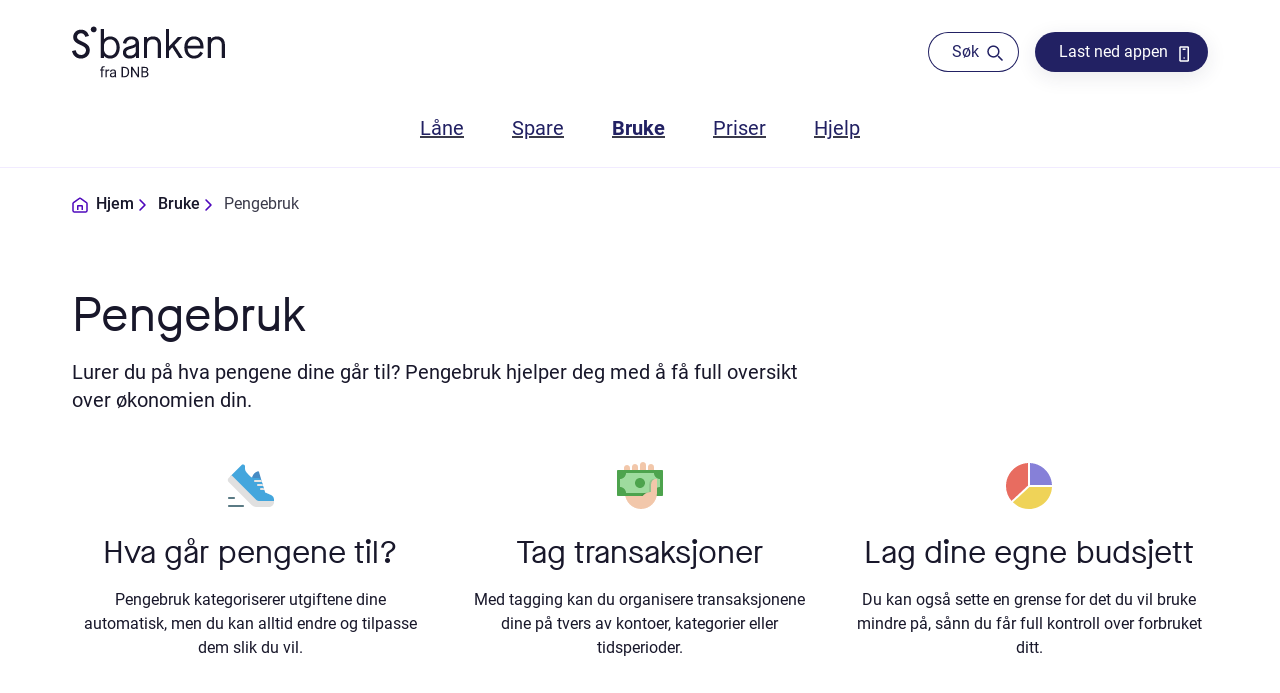

--- FILE ---
content_type: text/javascript
request_url: https://sbanken.no/web/b5818c416d5657b96083fbf82ca7b437f8a85a06-39a566ca5be7ad0d36ff.js
body_size: 7091
content:
"use strict";(self.webpackChunk_dnb_web_static_apps_sbanken=self.webpackChunk_dnb_web_static_apps_sbanken||[]).push([[203],{17487:function(e,n,t){var a=t(98675);n.Z=()=>(0,a.K2)("372287927").site.siteMetadata},50920:function(e,n,t){t.d(n,{Z:function(){return u}});var a=t(32735),o=t(98675),r=t(17487),i=t(62767),c=t(74512);const l=(e,n)=>n&&(0,c.jsx)("meta",{name:e,content:n}),s=(e,n)=>n&&(0,c.jsx)("meta",{property:e,content:n});var u=e=>{let{title:n,description:t,image:u,pathname:d,noIndexing:m,canonical:p}=e;const{siteName:f,defaultDescription:v,siteUrl:g,defaultImage:b,defaultTitle:y,assetPrefix:h}=(0,r.Z)(),S=(0,i.UX)(u),k=d&&(0,o.dq)(d||"/"),T={title:n||y,description:t||v,image:S||`${g}${b}`,url:`${g}${(0,a.useMemo)((()=>{if(!p)return null;const e=new RegExp("^/content/sbanken/open","g");return p.replace(e,"")}),[p])||k}`,imageAlt:(null==u?void 0:u.altText)||t||v};return(0,c.jsxs)(c.Fragment,{children:[(0,c.jsx)("title",{children:T.title}),l("format-detection","telephone=no"),l("viewport","width=device-width, initial-scale=1, shrink-to-fit=no, viewport-fit=cover"),l("description",T.description),l("theme-color","#262342"),T.url&&(0,c.jsx)("link",{rel:"canonical",href:T.url}),m&&l("robots","noindex"),s("og:url",T.url),s("og:image",T.image),s("og:image:alt",T.imageAlt),s("og:title",T.title),s("og:description",T.description),s("og:site_name",f),s("og:type","website"),l("twitter:image:alt",T.imageAlt),(0,c.jsx)("link",{rel:"icon",href:`${h}/images/favicon.svg`,type:"image/svg+xml"}),(0,c.jsx)("link",{rel:"icon",href:`${h}/images/favicon.png`,type:"image/png"}),(0,c.jsx)("link",{rel:"icon",href:`${h}/images/favicon.ico`,sizes:"32x32"}),(0,c.jsx)("link",{rel:"apple-touch-icon",href:`${h}/images/favicon-180x180.png`})]})}},91108:function(e,n,t){t.r(n),t.d(n,{Head:function(){return _},default:function(){return j}});var a=t(50920),o=t(1515),r=t(21755),i=t(78509),c=t(55071),l=t(32735),s=t(26904),u=t(24990);const d=(0,s.Z)("div",{target:"e1ugbcml0"})(u.BC.desktop`
    &:has(.preview-edit-button) {
      position: relative;
      &:hover {
        .preview-edit-button {
          display: block;
        }
      }
    }
  `,";");var m=t(92883),p=t(80214),f=t(44301),v=t(74512);const g=(0,r.S)({...i.Z},{mapDatalayerSectionData:!0}),b=e=>{let{id:n,sectionIndex:t,dataSectionIndex:a,dataSectionType:o,dataId:r,sectionData:i,children:c}=e;const{isPreview:s,isReadOnly:u}=(0,l.useContext)(m.Xm),b=s&&!u,y=g[o].dataLayerSectionData,h=(0,l.useCallback)((e=>{let{dataLayerProps:t,children:i}=e;return(0,v.jsx)(d,{...t,id:n,"data-id":r,"data-section-index":a,"data-section-type":o,children:i})}),[r,a,o,n]);return(0,v.jsx)(f.jJ,{dataLayerSectionDataRaw:y,sectionIndex:t,fragmentVariationPath:i.fragmentVariationPath,sectionData:i,sectionWrapperComponent:h,children:(0,v.jsxs)(p.ZP.Level,{reset:2,children:[b&&(0,v.jsx)(m.lV,{sectionIndex:t}),(0,v.jsx)(l.Suspense,{fallback:(0,v.jsx)("div",{}),children:c})]})})};var y=(0,l.memo)(b),h=t(17487),S=t(84440),k=t(87883),T=t.n(k),x=t(27423);const I=(0,r.S)({...i.Z},{mapDatalayerSectionData:!0});var w=e=>{let{title:n,readTime:t,publishedDate:a,pageName:r,pageTitle:i,template:s,parentPages:u,showBreadcrumbs:d,sections:m,navMenu:p,footer:f,globalEmergencyAlertMessage:g,currentPageEmergencyAlertMessage:b}=e;const k=T()(s),{defaultTitle:w}=(0,h.Z)(),C=n||w;return(0,l.useEffect)((()=>{"search"!==s&&(0,S.ES)({pageName:r,template:s,documentTitle:C})}),[]),(0,v.jsx)(c.Z,{template:k,navMenu:p,footer:f,globalEmergencyAlertMessage:g,currentPageEmergencyAlertMessage:b,parentPages:u,pageTitle:i,showBreadcrumbs:d,children:(0,v.jsx)(o.T,{data:m,getModifiersByComponentId:(0,x.Z)(k),sectionModuleByComponentId:I,sectionCustomWrapper:y})})},C=t(89301),L=t(30640),N=t(98675),D=t(79135);var P=e=>{let{data:n,parseContent:t=!0,Template:a=w}=e;const{isPreview:o}=(0,m.QG)();if(!n||!n.aemPage)return null;const{title:r,path:i}=n.aemPage,{properties:c={},content:l,parentPages:s=[]}=n.aemPage.data,{sections:u=[]}=t?JSON.parse(l):l,d=t?JSON.parse(c.custom||"{}"):c.custom,p={};s&&s.length&&s.forEach((e=>{let n={};var t,a;e.properties&&(n={...e.properties.ootb},n["cq:template"]=n["cq:template"]||(null===(t=e.properties.ootb)||void 0===t?void 0:t.cq_template),delete n.cq_template,n["jcr:title"]=n["jcr:title"]||(null===(a=e.properties.ootb)||void 0===a?void 0:a.jcr_title),delete n.jcr_title);p[e.path]={properties:{...e.properties,ootb:{...n}}}}));const f={title:r,template:c.ootb.template,sections:u,pageName:c.ootb.name,pageTitle:c.ootb.title,parentPages:p,navMenu:n.navMenu,footer:n.footer,globalEmergencyAlertMessage:n.globalEmergencyAlertMessage,currentPageEmergencyAlertMessage:d.currentPageEmergencyAlertMessage,showBreadcrumbs:d.showBreadcrumbs},g=(0,v.jsx)(C.GI,{config:D.d,variants:D.l,children:(0,v.jsx)(L.j$,{pathname:i,navigateTo:N.c4,children:(0,v.jsx)(a,{...f,sections:u})})});return o?g:(0,v.jsx)(C.SV,{children:g})};var j=e=>(0,v.jsx)(P,{...e});const _=e=>{var n;const t=e.data.aemPage,{description:o}=t.data.properties.ootb,r=t.title,i=null===(n=e.location)||void 0===n?void 0:n.pathname,c=JSON.parse(t.data.properties.custom||"{}");return(0,v.jsx)(a.Z,{title:r,description:o,pathname:i,image:c.image,noIndexing:!!c.noIndexing,canonical:c.canonical})}},79135:function(e,n,t){t.d(n,{d:function(){return p},l:function(){return T}});var a=t(32735),o=t(91207);var r=t(98675),i=t(14605),c=t(87977),l=t(46734),s=t(44301);const u=(()=>{if("undefined"==typeof window)return;const e="get_top_level_domain=cookie",n=window.location.hostname.split(".");for(let t=n.length-1;t>=0;t--){const a=n.slice(t).join(".");if(document.cookie=e+";domain=."+a+";",document.cookie.indexOf(e)>-1)return document.cookie=e+";domain=."+a+";expires=Thu, 01 Jan 1970 00:00:01 GMT;",a}})(),d=e=>e,m=(e,n)=>{if(!e)return l.PT.INTERACTION;return o.tN.MAIL.test(e)?l.PT.COMMUNICATION:n||(e=>!!u&&e.replace(/^https?\:\/\//g,"").split("/")[0].split("?")[0].includes(u))(e)?l.PT.NAVIGATION:l.PT.OUTBOUND_LINK},p={useNavigationClickHandler:e=>{let{dataLayerEventMapper:n=d,type:t="button",href:u,onClick:p,target:f,defaultDlEventName:v,text:g,preventDataLayerPush:b}=e;const y=(0,s.Pe)(),h=Boolean(u&&(0,o.j3)(u)),S=!b&&n;return(0,a.useCallback)((e=>{const n="button"===t?e.event:e;if(p&&p(n),S&&(0,i.qI)(e)){const e={eventType:m(u,h),eventAction:l.VV.CLICK,eventName:v||g||n.currentTarget.innerText||"",eventValue:"string"==typeof u?(0,o.T4)(u.replace(o.tN.MAIL,"")):"NULL"},t=S(e);null!==t&&y(t)}h&&"_blank"!==f&&(0,i.jo)(n)&&!n.defaultPrevented&&(n.preventDefault(),u===c.globalHistory.location.pathname?(0,r.c4)(u,{replace:!0}):n.__saveScrollPosition?(0,r.c4)(u,{state:{saveScrollPosition:!0}}):(0,r.c4)(u))}),[t,p,S,h,f,u,v,g,y])},useMouseEnterHandler:(e,n)=>(0,a.useCallback)((t=>{var a;n&&n(t),(a=e)&&(0,o.j3)(a)&&(0,o.T4)(a)!==window.location.pathname&&!t.defaultPrevented&&window.___loader&&window.___loader.hovering(e)}),[e,n])};var f=t(89301),v=t(74512);const g=e=>{const{loginTitle:n,loginDescription:t,loginLabel:a,mobileUrl:o,...r}=e;let i;return e.newTab||(i={icon:"chevron_right"}),(0,v.jsx)(f.od,{...r,...i})};var b=g;const y={ctaType:"default",renderer:g};var h=t(24990),S=t(60194);const k=e=>{let{mobileUrl:n,url:t,loginTitle:a,loginDescription:r,loginLabel:i,...c}=e;const{isMobile:l}=(0,h.GS)(),s=(0,o.Tn)(n),u=(0,o.Tn)(t),{logonTargetUrl:d,startPageUrl:m}=((e,n,t)=>{const a=e&&n&&"https://sbanken.no"!==n?n:t;let o="www.dnb.no";try{const e=new URL(a).hostname;new RegExp("^((www|m)\\.)?(sbanken|dnb)\\.no$","g").test(e)&&(o=e)}catch(i){}let r=`https://${o}/segp/appo/logon/start`;return o.endsWith("sbanken.no")&&(r=`${r}?la=NO&site=DNB_SB`),{logonTargetUrl:r,startPageUrl:a}})(l,s,u),{loginDetails:p,updateLoginDetails:f}=(0,S.OC)();let g={icon:"chevron-right"};return"anchor"===c.displayAs&&(g={iconPosition:"left",className:`${c.className} dnb-anchor--icon-left`}),(0,v.jsx)(b,{"aria-label":"åpne","aria-expanded":p.visible,onClick:()=>{f({startPageUrl:m,logonTargetUrl:d,loginTitle:a,loginDescription:r,loginLabel:i})},variant:"primary",target:"_self",...c,...g})};const T=[y,{ctaType:"login",renderer:k}]},27423:function(e,n,t){var a=t(78509);const o=a.Z.pageTitle.componentId,r=a.Z.imageComponent.componentId,i=a.Z.priceList.componentId,c=a.Z.videoEmbed.componentId;n.Z=e=>()=>{const n={};var t;return n[o]={variant:(t=e,"info"===t?"sbanken_info":"category"===t?"sbanken_category":"sbanken_main")},n[r]={variant:"sbanken"},n[i]={variant:"sbanken"},n[c]={variant:"sbanken"},n}},99322:function(e,n,t){t.d(n,{a:function(){return l},q:function(){return u}});var a=t(46734),o=t(46866),r=t(32735),i=t(57249),c=t(44301);const l=e=>{var n;return{sectionName:(null==e||null===(n=e.title)||void 0===n?void 0:n.slice(0,o.w))||"SbankenFactBox",sectionType:"SbankenFeedbackWidget"}},s=(e,n,t)=>({eventName:e,eventType:a.PT.FEEDBACK,eventValue:t?`${n} - ${t}`:n});function u(){const e=(0,c.Pe)(s),n=(0,r.useCallback)(((n,t,a)=>{e(n,function(e){switch(e){case"heart-face":return d.Happy;case"thinker":return d.Neutral;case"angry-face":return d.Sad;default:(0,i.v)(e)}}(t),a)}),[e]);return{onEmojiClick:(0,r.useCallback)(((e,t)=>{n(e,t,void 0)}),[n]),onSubmit:(0,r.useCallback)(((e,t,a)=>{n(e,t,a)}),[n])}}var d;!function(e){e.Happy="Happy",e.Neutral="Neutral",e.Sad="Sad"}(d||(d={}))},51497:function(e,n,t){t.r(n),t.d(n,{componentId:function(){return m},default:function(){return p}});var a=t(32735),o=t(89301),r=t(26904),i=t(62767),c=t(24990);const l=(0,r.Z)(o.fT,{target:"ezhqxnk1"})(c.BC.phone`
    margin: 0 -1rem;
  `,";"),s=(0,r.Z)(i.Ee,{target:"ezhqxnk0"})("width:100%;height:6.25rem;",c.BC.desktop`
      height: 12.5rem;
  `,";");var u=t(74512);const d=e=>{let{image:n}=e;return(0,u.jsx)("section",{children:(0,u.jsx)(o.rj,{children:(0,u.jsx)(l,{fullWidth:!0,children:(0,u.jsx)(s,{image:n})})})})},m="sbankenIllustrationBanner";var p=(0,a.memo)(d)},13077:function(e,n,t){t.r(n),t.d(n,{componentId:function(){return c},dataLayerSectionData:function(){return i},default:function(){return l}});var a=t(32735),o=t(46866);const r="SbankenMortgageCalculator",i=e=>({sectionName:r.slice(0,o.w),sectionType:r}),c="sbankenMortgageCalculator";var l=(0,a.lazy)((()=>Promise.all([t.e(351),t.e(317),t.e(161)]).then(t.bind(t,32161))))},78509:function(e,n,t){t.d(n,{Z:function(){return rn}});var a={};t.r(a),t.d(a,{componentId:function(){return _},dataLayerSectionData:function(){return j},default:function(){return A}});var o={};t.r(o),t.d(o,{componentId:function(){return B},dataLayerSectionData:function(){return M},default:function(){return E}});var r={};t.r(r),t.d(r,{componentId:function(){return $},dataLayerSectionData:function(){return z},default:function(){return Z}});var i={};t.r(i),t.d(i,{componentId:function(){return R},dataLayerSectionData:function(){return U.a},default:function(){return F}});var c={};t.r(c),t.d(c,{componentId:function(){return V},dataLayerSectionData:function(){return O},default:function(){return H}});var l={};t.r(l),t.d(l,{componentId:function(){return W},dataLayerSectionData:function(){return q},default:function(){return G}});var s={};t.r(s),t.d(s,{componentId:function(){return K},dataLayerSectionData:function(){return J},default:function(){return Y}});var u={};t.r(u),t.d(u,{componentId:function(){return ee},dataLayerSectionData:function(){return X},default:function(){return ne}});var d={};t.r(d),t.d(d,{componentId:function(){return ae},dataLayerSectionData:function(){return te},default:function(){return oe}});var m={};t.r(m),t.d(m,{componentId:function(){return ce},dataLayerSectionData:function(){return ie},default:function(){return le}});var p={};t.r(p),t.d(p,{componentId:function(){return ue},dataLayerSectionData:function(){return se},default:function(){return de}});var f={};t.r(f),t.d(f,{componentId:function(){return pe},dataLayerSectionData:function(){return me},default:function(){return fe}});var v={};t.r(v),t.d(v,{componentId:function(){return ge},dataLayerSectionData:function(){return ve},default:function(){return be}});var g={};t.r(g),t.d(g,{componentId:function(){return he},dataLayerSectionData:function(){return ye},default:function(){return Se}});var b={};t.r(b),t.d(b,{componentId:function(){return Te},dataLayerSectionData:function(){return ke},default:function(){return xe}});var y={};t.r(y),t.d(y,{componentId:function(){return we},dataLayerSectionData:function(){return Ie},default:function(){return Ce}});var h={};t.r(h),t.d(h,{componentId:function(){return Ne.componentId},dataLayerSectionData:function(){return Le},default:function(){return De}});var S={};t.r(S),t.d(S,{componentId:function(){return je},dataLayerSectionData:function(){return Pe},default:function(){return _e}});var k={};t.r(k),t.d(k,{componentId:function(){return Me},dataLayerSectionData:function(){return Ae},default:function(){return Be}});var T={};t.r(T),t.d(T,{componentId:function(){return ze},dataLayerSectionData:function(){return Ee},default:function(){return $e}});var x={};t.r(x),t.d(x,{componentId:function(){return Ue},dataLayerSectionData:function(){return Ze},default:function(){return Re}});var I={};t.r(I),t.d(I,{componentId:function(){return Ve},dataLayerSectionData:function(){return Oe},default:function(){return He}});var w={};t.r(w),t.d(w,{componentId:function(){return Ge},dataLayerSectionData:function(){return We},default:function(){return Je}});var C={};t.r(C),t.d(C,{componentId:function(){return Ye},dataLayerSectionData:function(){return Ke},default:function(){return Qe}});var L={};t.r(L),t.d(L,{componentId:function(){return en},dataLayerSectionData:function(){return Xe},default:function(){return nn}});var N={};t.r(N),t.d(N,{componentId:function(){return an},dataLayerSectionData:function(){return tn.a},default:function(){return on}});var D=t(32735),P=t(46866);const j=e=>{var n,t;return{sectionName:(null==e||null===(n=e.cards[0])||void 0===n||null===(t=n.title)||void 0===t?void 0:t.slice(0,P.w))||"SbankenCards",sectionType:"SbankenCards"}},_="sbankenCards";var A=(0,D.lazy)((()=>t.e(950).then(t.bind(t,15950))));const M=e=>{var n,t;return{sectionName:(null==e||null===(n=e.cards[0])||void 0===n||null===(t=n.title)||void 0===t?void 0:t.slice(0,P.w))||"SbankenContactCards",sectionType:"SbankenContactCards"}},B="sbankenContactCards";var E=(0,D.lazy)((()=>t.e(464).then(t.bind(t,12464))));const z=e=>{var n;return{sectionName:(null==e||null===(n=e.title)||void 0===n?void 0:n.slice(0,P.w))||"SbankenDownloadApp",sectionType:"SbankenDownloadApp"}},$="sbankenDownloadApp";var Z=(0,D.lazy)((()=>t.e(585).then(t.bind(t,87585)))),U=t(99322);const R="sbankenFeedbackWidget";var F=(0,D.lazy)((()=>Promise.all([t.e(351),t.e(397)]).then(t.bind(t,94397))));const O=e=>{var n;return{sectionName:(null==e||null===(n=e.title)||void 0===n?void 0:n.slice(0,P.w))||"SbankenHomePageBanner",sectionType:"SbankenHomePageBanner"}},V="sbankenHomePageBanner";var H=(0,D.lazy)((()=>t.e(40).then(t.bind(t,33040))));const q=e=>{var n;let t="ImageComponent";return null!==(n=e.image)&&void 0!==n&&n.altText&&(t+=`- ${e.image.altText}`),{sectionName:t.slice(0,P.w),sectionType:"ImageComponent"}},W="imageComponent";var G=(0,D.lazy)((()=>t.e(427).then(t.bind(t,35427))));const J=e=>{var n;return{sectionName:(null==e||null===(n=e.title)||void 0===n?void 0:n.slice(0,P.w))||"SbankenLogin",sectionType:"SbankenLogin"}},K="sbankenLogin";var Y=(0,D.lazy)((()=>t.e(220).then(t.bind(t,5220)))),Q=t(96068);const X=e=>({sectionName:(null==e?void 0:e.cards[0].title.slice(0,P.w))||"SbankenLogin",sectionType:"SbankenLogin"}),ee="sbankenProductFeature";var ne=(0,D.lazy)((()=>t.e(420).then(t.bind(t,54420))));const te=e=>{var n;return{sectionName:(null==e||null===(n=e.title)||void 0===n?void 0:n.slice(0,P.w))||"SbankenStoryModule",sectionType:"SbankenStoryModule"}},ae="sbankenStoryModule";var oe=(0,D.lazy)((()=>t.e(55).then(t.bind(t,80055)))),re=t(89301);const ie=e=>{const{text:n=[]}=e,t=re.hM.findAllTextNodes(n).map((e=>e.text)).join(" ");return{sectionName:(null==t?void 0:t.slice(0,P.w))||"SbankenText",sectionType:"SbankenText"}},ce="sbankenText";var le=(0,D.lazy)((()=>t.e(126).then(t.bind(t,97126))));const se=e=>{var n;return{sectionName:(null==e||null===(n=e.title)||void 0===n?void 0:n.slice(0,P.w))||"SbankenRelevantArticle",sectionType:"SbankenRelevantArticle"}},ue="sbankenRelevantArticle";var de=(0,D.lazy)((()=>Promise.all([t.e(317),t.e(612)]).then(t.bind(t,65612))));const me=e=>{var n;return{sectionName:(null==e||null===(n=e.title)||void 0===n?void 0:n.slice(0,P.w))||"ArticleCard",sectionType:"ArticleCard"}},pe="sbankenArticleCard";var fe=(0,D.lazy)((()=>Promise.all([t.e(317),t.e(686)]).then(t.bind(t,4686))));const ve=()=>({sectionName:"BecomeCustomerForm",sectionType:"BecomeCustomerForm"}),ge="becomeCustomerWithoutBankID";var be=(0,D.lazy)((()=>Promise.all([t.e(532),t.e(351),t.e(317),t.e(581)]).then(t.bind(t,27581))));const ye=e=>{let n="SbankenForm";return e.formType&&(n+=`- ${e.formType}`),{sectionName:n.slice(0,P.w)||"SbankenForm",sectionType:"SbankenForm"}},he="sbankenForm";var Se=(0,D.lazy)((()=>Promise.all([t.e(351),t.e(317),t.e(602)]).then(t.bind(t,4602))));const ke=e=>{var n;return{sectionName:(null==e||null===(n=e.sectionTitle)||void 0===n?void 0:n.slice(0,P.w))||"SbankenSavingsCalculator",sectionType:"SbankenSavingsCalculator"}},Te="sbankenSavingsCalculator";var xe=(0,D.lazy)((()=>Promise.all([t.e(532),t.e(932),t.e(502),t.e(351),t.e(317),t.e(438)]).then(t.bind(t,70438))));const Ie=e=>{var n;return{sectionName:(null==e||null===(n=e.title)||void 0===n?void 0:n.slice(0,P.w))||"SbankenSimpleTimeline",sectionType:"SbankenSimpleTimeline"}},we="sbankenSimpleTimeline";var Ce=(0,D.lazy)((()=>t.e(516).then(t.bind(t,54516))));const Le=e=>{var n;let t="SbankenIllustrationBanner";return null!==(n=e.image)&&void 0!==n&&n.altText&&(t+=`- ${e.image.altText}`),{sectionName:t.slice(0,P.w),sectionType:"SbankenIllustrationBanner"}};var Ne=t(51497);var De=(0,D.lazy)((()=>Promise.resolve().then(t.bind(t,51497))));const Pe=e=>{var n,t;return{sectionName:(null==e||null===(n=e.items[0])||void 0===n||null===(t=n.title)||void 0===t?void 0:t.slice(0,P.w))||"SbankenFactBox",sectionType:"SbankenFactBox"}},je="sbankenFactBox";var _e=(0,D.lazy)((()=>t.e(468).then(t.bind(t,83468))));const Ae=e=>({sectionName:(null==e?void 0:e.title.slice(0,P.w))||"SbankenArticleByline",sectionType:"SbankenArticleByline"}),Me="sbankenArticleByline";var Be=(0,D.lazy)((()=>t.e(985).then(t.bind(t,45985))));const Ee=e=>{var n;return{sectionName:(null===(n=e.title)||void 0===n?void 0:n.slice(0,P.w))||"PriceList",sectionType:"PriceList"}},ze="priceList";var $e=(0,D.lazy)((()=>t.e(446).then(t.bind(t,79446))));const Ze=()=>({sectionName:"search",sectionType:"search"}),Ue="search";var Re=(0,D.lazy)((()=>t.e(837).then(t.bind(t,73837))));const Fe="SbankenMortgageCalculatorStack",Oe=e=>{let n=Fe;return e.title&&(n+=`- ${e.title}`),{sectionName:n.slice(0,P.w),sectionType:Fe}},Ve="sbankenMortgageCalculatorStack";var He=(0,D.lazy)((()=>t.e(953).then(t.bind(t,14953)))),qe=t(13077);const We=e=>{const{sectionTitle:n}=e;return{sectionName:n.slice(0,P.w),sectionType:"FAQ"}},Ge="faqs";var Je=(0,D.lazy)((()=>t.e(723).then(t.bind(t,78723))));const Ke=e=>{const{title:n}=e;return{sectionName:n.slice(0,P.w),sectionType:"CookieList"}},Ye="cookieList";var Qe=(0,D.lazy)((()=>Promise.all([t.e(351),t.e(689)]).then(t.bind(t,69689))));const Xe=e=>{var n;return{sectionName:(null===(n=e.title)||void 0===n?void 0:n.slice(0,P.w))||"VideoEmbed",sectionType:"VideoEmbed"}},en="videoEmbed";var nn=(0,D.lazy)((()=>t.e(244).then(t.bind(t,52244)))),tn=t(84452);const an="cookieControls";var on=(0,D.lazy)((()=>Promise.all([t.e(351),t.e(317),t.e(270)]).then(t.bind(t,38270))));var rn={[Ue]:x,[Q.componentId]:Q,[W]:l,[ee]:u,[_]:a,[B]:o,[$]:r,[ae]:d,[V]:c,[K]:s,[R]:i,[ce]:m,[Me]:k,[ge]:v,[ue]:p,[pe]:f,[he]:g,[we]:y,[Ne.componentId]:h,[je]:S,[ze]:T,[Ve]:I,[qe.componentId]:qe,[Ge]:w,[Te]:b,[en]:L,[an]:N,[Ye]:C}},1515:function(e,n,t){t.d(n,{T:function(){return g}});var a=t(22407),o=t(28500),r=t(26904),i=t(47286),c=t(28678),l=t(77475);const s=(0,r.Z)(l.$0,{target:"ebicay82"})("margin-bottom:var(--spacing-large);margin-top:var(--spacing-large);",i.BC.tablet`
  margin-bottom: var(--spacing-large);
  margin-top: var(--spacing-large);

`," ",i.BC.desktop`
    margin-bottom: var(--spacing-x-large);
    margin-top:var(--spacing-x-large);
  `,";"),u=(0,r.Z)(c.ZP,{target:"ebicay81"})(".dnb-form-status__shell{flex-basis:40%;",i.BC.tablet`
    flex-basis: 100%;
  
  `," ",i.BC.phone`
  flex-basis: 100%;

`,";}.dnb-form-status__text{align-self:center;}"),d=(0,r.Z)("div",{target:"ebicay80"})({name:"170olj",styles:"color:var(--color-black-80);p{font-size:var(--font-size-small);line-height:var(--line-height-medium);}"});var m=t(74512);const p=e=>{let{children:n}=e;return(0,m.jsx)(a.Z,{fallbackComponent:(0,m.jsx)(f,{}),children:n})},f=()=>(0,m.jsx)(s,{children:(0,m.jsx)(o.ZP,{children:(0,m.jsx)(o.fT,{children:(0,m.jsx)(u,{state:"error",variant:"outlined",children:(0,m.jsx)(d,{children:"Oops! Something went wrong!"})})})})});var v=t(89846);const g=e=>{let{data:n,getModifiersByComponentId:t,sectionModuleByComponentId:a,sectionCustomWrapper:o}=e;const r=function(e,n,t){const a=[],{theme:o}=(0,v.u)();for(let s=0;s<e.length;s++){var r,i,c,l;const u=e[s],d=null!==(r=null==u||null===(i=u._meta)||void 0===i?void 0:i.id)&&void 0!==r?r:null;if(null===d){console.warn(`Section at index ${s} is missing its '_meta.id'.`);continue}const m=null!==(c=t[d])&&void 0!==c?c:null;if(null===m){console.warn(`Unable to find the corresponding section module for section at index ${s} with _meta.id '${d}'.`);continue}const p=null!==(l=(n?n({sectionsList:e,sectionIndex:s,theme:o}):{})[d])&&void 0!==l?l:null;null!==p&&(u.modifiers=p),a.push({data:u,component:m.component})}return a}(n,t,a);return(0,m.jsx)(m.Fragment,{children:r.map(((e,n)=>{let{data:t,component:a}=e;return(0,m.jsx)(b,{data:t,component:a,customWrapper:o,sectionIndex:n},n)}))})},b=e=>{let{component:n,customWrapper:t,data:a,sectionIndex:o}=e;return(0,m.jsx)(p,{children:y((0,m.jsx)(n,{...a}),t,o,a)})};function y(e,n,t,a){if(!n)return e;const o={sectionIndex:t,id:a.anchorTag,dataSectionIndex:t,dataSectionType:a._meta.id,dataId:a._meta.anchorId,sectionData:a};return(0,m.jsx)(n,{...o,children:e})}},84452:function(e,n,t){t.d(n,{a:function(){return i},u:function(){return c}});var a=t(46866),o=t(64752),r=t(28654);const i=e=>{var n;return{sectionName:null===(n=e.title)||void 0===n?void 0:n.slice(0,a.w),sectionType:"CookieControls"}},c=e=>{(0,r.y_)({event:"SetConsent",consent:{[o.U.STRICTLY_NECESSARY]:!0,...e}})}},64752:function(e,n,t){t.d(n,{U:function(){return a}});const a={STRICTLY_NECESSARY:"sn",MARKETING:"m",THIRD_PARTY_MARKETING:"m3",STATISTICAL_ANALYTICS:"sa",CUSTOMER_SERVICE:"cs"}},96068:function(e,n,t){t.r(n),t.d(n,{PageTitleSection:function(){return i.pE},componentId:function(){return c},dataLayerSectionData:function(){return r},default:function(){return l}});var a=t(32735),o=t(46866);const r=e=>{var n;return{sectionName:(null===(n=e.title)||void 0===n?void 0:n.slice(0,o.w))||"PageTitle",sectionType:"PageTitle"}};var i=t(31089);const c="pageTitle";var l=(0,a.lazy)((()=>t.e(400).then(t.bind(t,72400))))},21755:function(e,n,t){function a(e,n){const t={};for(const a of Object.keys(e)){const o=e[a];t[a]={};const r=o.componentId;r||console.error(`The section module of ${a} does not export its componentId`),r!==a&&console.error(`The componentId of the section module of ${a} does not match the key of the sections definitions`),t[a].componentId=r;const i=o.default;if(i||console.error(`The section module of ${a} does not export its component as default export`),t[a].component=i,null!=n&&n.mapDatalayerSectionData){const e=o.dataLayerSectionData;e||console.error(`The section module of ${a} does not export its dataLayerSectionData`),t[a].dataLayerSectionData=e}}return t}t.d(n,{S:function(){return a}})},57249:function(e,n,t){function a(e){return console.error(`Unhandled discriminated union member: ${JSON.stringify(e)}`),e}t.d(n,{v:function(){return a}})}}]);
//# sourceMappingURL=b5818c416d5657b96083fbf82ca7b437f8a85a06-39a566ca5be7ad0d36ff.js.map

--- FILE ---
content_type: image/svg+xml
request_url: https://media.web.dnb.no/is/content/dnbbank/5945510
body_size: 221
content:
<svg width="24" height="25" viewBox="0 0 24 25" fill="none" xmlns="http://www.w3.org/2000/svg">
<path d="M10.8428 15.6422L4.40703 22.9907H0.842285L9.17779 13.4688L10.8428 15.6422Z" fill="#222163"/>
<path d="M12.7883 8.73172L18.6811 1.99072H22.2436L14.4383 10.9172L12.7883 8.73172Z" fill="#222163"/>
<path d="M23.616 22.9907H16.4468L0.384033 1.99072H7.73478L23.616 22.9907ZM17.43 20.8585H19.404L6.66228 4.01122H4.54428L17.43 20.8585Z" fill="#222163"/>
</svg>


--- FILE ---
content_type: text/javascript
request_url: https://sbanken.no/web/webpack-runtime-c2521955d59e7c920025.js
body_size: 2434
content:
!function(){"use strict";var e,t,n,r,o,c,a,f={},i={};function d(e){var t=i[e];if(void 0!==t)return t.exports;var n=i[e]={id:e,loaded:!1,exports:{}};return f[e].call(n.exports,n,n.exports,d),n.loaded=!0,n.exports}d.m=f,e=[],d.O=function(t,n,r,o){if(!n){var c=1/0;for(u=0;u<e.length;u++){n=e[u][0],r=e[u][1],o=e[u][2];for(var a=!0,f=0;f<n.length;f++)(!1&o||c>=o)&&Object.keys(d.O).every((function(e){return d.O[e](n[f])}))?n.splice(f--,1):(a=!1,o<c&&(c=o));if(a){e.splice(u--,1);var i=r();void 0!==i&&(t=i)}}return t}o=o||0;for(var u=e.length;u>0&&e[u-1][2]>o;u--)e[u]=e[u-1];e[u]=[n,r,o]},d.n=function(e){var t=e&&e.__esModule?function(){return e.default}:function(){return e};return d.d(t,{a:t}),t},n=Object.getPrototypeOf?function(e){return Object.getPrototypeOf(e)}:function(e){return e.__proto__},d.t=function(e,r){if(1&r&&(e=this(e)),8&r)return e;if("object"==typeof e&&e){if(4&r&&e.__esModule)return e;if(16&r&&"function"==typeof e.then)return e}var o=Object.create(null);d.r(o);var c={};t=t||[null,n({}),n([]),n(n)];for(var a=2&r&&e;"object"==typeof a&&!~t.indexOf(a);a=n(a))Object.getOwnPropertyNames(a).forEach((function(t){c[t]=function(){return e[t]}}));return c.default=function(){return e},d.d(o,c),o},d.d=function(e,t){for(var n in t)d.o(t,n)&&!d.o(e,n)&&Object.defineProperty(e,n,{enumerable:!0,get:t[n]})},d.f={},d.e=function(e){return Promise.all(Object.keys(d.f).reduce((function(t,n){return d.f[n](e,t),t}),[]))},d.u=function(e){return({203:"b5818c416d5657b96083fbf82ca7b437f8a85a06",227:"component---src-pages-preview-index-tsx",258:"376568e9",317:"c8f7fe3b0e41be846d5687592cf2018ff6e22687",351:"commons",502:"d37017dc",532:"styles",911:"component---src-pages-404-index-js",932:"2b2dcaf8"}[e]||e)+"-"+{19:"3c56bc2ff93a903610d8",40:"2efdbf85b0189391a56b",55:"a988edffdbeaacae19c1",126:"90acd7cc19319015ef7e",161:"5e668c812d3f5b6c5083",203:"39a566ca5be7ad0d36ff",220:"3e00d8f88eefd6995426",227:"ab8a0ab34aa1fe4a4ef8",244:"911578df0b31d12861da",258:"c64fccad8244caedad64",270:"5529546e179b78b9f367",317:"2555eb54752dec50bf9f",351:"f118e3b084eac1f2c111",397:"42c596e842ca22c5e1bc",400:"97a61dd43a58a0f82a9f",420:"6dc87865538aa4df8526",427:"ab45f66dd9d62e6e595b",438:"8c7a2de325fc8bddf786",446:"ecca8d95abe171544b12",464:"d0a19c0b85a8ef197bf7",468:"802debc5128079e31e0e",502:"e8e898430a10ecf551c7",516:"c74fc1e08fd7cd7b4d6d",532:"b310417866e833435ff8",581:"17bff71c24f1dfb620d4",585:"724ff4de5ea4a4504698",602:"5573b2003851a38193c4",612:"5f3c3d75703281f2d1ad",651:"333cd073d5a29ffabe1f",686:"cf57f78a05995b3a4f83",689:"57bb73e124dc80959ef4",723:"664ec22a5ce934ef131c",837:"d2f48e06ee2bf33a8dac",903:"3a6f2db0a8850f4458b4",911:"dbdc1bb7c3914af7a9ad",932:"0c6aef4efd50e229ebea",950:"1010118978bc2ed6aff6",953:"0ee9c7bd7e0ac9d34f3f",985:"ea5b38a413cb7770e1d9",999:"d4b60b06c349e76f65b6"}[e]+".js"},d.miniCssF=function(e){return"styles.16107d00383fbc382824.css"},d.g=function(){if("object"==typeof globalThis)return globalThis;try{return this||new Function("return this")()}catch(e){if("object"==typeof window)return window}}(),d.o=function(e,t){return Object.prototype.hasOwnProperty.call(e,t)},r={},o="@dnb-web-static-apps/sbanken:",d.l=function(e,t,n,c){if(r[e])r[e].push(t);else{var a,f;if(void 0!==n)for(var i=document.getElementsByTagName("script"),u=0;u<i.length;u++){var s=i[u];if(s.getAttribute("src")==e||s.getAttribute("data-webpack")==o+n){a=s;break}}a||(f=!0,(a=document.createElement("script")).charset="utf-8",a.timeout=120,d.nc&&a.setAttribute("nonce",d.nc),a.setAttribute("data-webpack",o+n),a.src=e),r[e]=[t];var b=function(t,n){a.onerror=a.onload=null,clearTimeout(l);var o=r[e];if(delete r[e],a.parentNode&&a.parentNode.removeChild(a),o&&o.forEach((function(e){return e(n)})),t)return t(n)},l=setTimeout(b.bind(null,void 0,{type:"timeout",target:a}),12e4);a.onerror=b.bind(null,a.onerror),a.onload=b.bind(null,a.onload),f&&document.head.appendChild(a)}},d.r=function(e){"undefined"!=typeof Symbol&&Symbol.toStringTag&&Object.defineProperty(e,Symbol.toStringTag,{value:"Module"}),Object.defineProperty(e,"__esModule",{value:!0})},d.nmd=function(e){return e.paths=[],e.children||(e.children=[]),e},d.p="/web/",c=function(e){return new Promise((function(t,n){var r=d.miniCssF(e),o=d.p+r;if(function(e,t){for(var n=document.getElementsByTagName("link"),r=0;r<n.length;r++){var o=(a=n[r]).getAttribute("data-href")||a.getAttribute("href");if("stylesheet"===a.rel&&(o===e||o===t))return a}var c=document.getElementsByTagName("style");for(r=0;r<c.length;r++){var a;if((o=(a=c[r]).getAttribute("data-href"))===e||o===t)return a}}(r,o))return t();!function(e,t,n,r){var o=document.createElement("link");o.rel="stylesheet",o.type="text/css",o.onerror=o.onload=function(c){if(o.onerror=o.onload=null,"load"===c.type)n();else{var a=c&&("load"===c.type?"missing":c.type),f=c&&c.target&&c.target.href||t,i=new Error("Loading CSS chunk "+e+" failed.\n("+f+")");i.code="CSS_CHUNK_LOAD_FAILED",i.type=a,i.request=f,o.parentNode.removeChild(o),r(i)}},o.href=t,document.head.appendChild(o)}(e,o,t,n)}))},a={658:0},d.f.miniCss=function(e,t){a[e]?t.push(a[e]):0!==a[e]&&{532:1}[e]&&t.push(a[e]=c(e).then((function(){a[e]=0}),(function(t){throw delete a[e],t})))},function(){var e={658:0};d.f.j=function(t,n){var r=d.o(e,t)?e[t]:void 0;if(0!==r)if(r)n.push(r[2]);else if(/^(532|658)$/.test(t))e[t]=0;else{var o=new Promise((function(n,o){r=e[t]=[n,o]}));n.push(r[2]=o);var c=d.p+d.u(t),a=new Error;d.l(c,(function(n){if(d.o(e,t)&&(0!==(r=e[t])&&(e[t]=void 0),r)){var o=n&&("load"===n.type?"missing":n.type),c=n&&n.target&&n.target.src;a.message="Loading chunk "+t+" failed.\n("+o+": "+c+")",a.name="ChunkLoadError",a.type=o,a.request=c,r[1](a)}}),"chunk-"+t,t)}},d.O.j=function(t){return 0===e[t]};var t=function(t,n){var r,o,c=n[0],a=n[1],f=n[2],i=0;if(c.some((function(t){return 0!==e[t]}))){for(r in a)d.o(a,r)&&(d.m[r]=a[r]);if(f)var u=f(d)}for(t&&t(n);i<c.length;i++)o=c[i],d.o(e,o)&&e[o]&&e[o][0](),e[o]=0;return d.O(u)},n=self.webpackChunk_dnb_web_static_apps_sbanken=self.webpackChunk_dnb_web_static_apps_sbanken||[];n.forEach(t.bind(null,0)),n.push=t.bind(null,n.push.bind(n))}()}();
//# sourceMappingURL=webpack-runtime-c2521955d59e7c920025.js.map

--- FILE ---
content_type: text/javascript
request_url: https://sbanken.no/web/468-802debc5128079e31e0e.js
body_size: 503
content:
"use strict";(self.webpackChunk_dnb_web_static_apps_sbanken=self.webpackChunk_dnb_web_static_apps_sbanken||[]).push([[468],{83468:function(e,a,t){t.r(a),t.d(a,{default:function(){return y}});var n=t(32735),s=t(89301),r=t(80214),l=t(14605),i=t(26904),d=t(24990),m=t(62767);const o=(0,i.Z)(s.fT,{shouldForwardProp:e=>"numberOfItems"!==e,target:"e144wayt4"})("display:flex;padding:var(--spacing-large);border:1px solid var(--sb-color-gray-light);border-radius:1rem;",(e=>{let{numberOfItems:a}=e;return 1===a?d.BC.desktop`
        grid-column: 4 / span 6;
      `:d.BC.desktop`
      grid-column: ${2===a?"3 / span 4":"1 / span 4"};
      &:nth-of-type(2) {
        grid-column: ${2===a?"7 / span 4":" 5 / span 4"};
      }
      &:nth-of-type(3) {
        grid-column: 9 / span 4;
      }`})," ",d.BC.phoneTablet`
    margin-bottom: var(--spacing-x-large);
    &:nth-of-type(3) {
      margin-bottom: 0;
    }
  `,";"),c=(0,i.Z)("div",{target:"e144wayt3"})({name:"1ecbsdx",styles:"display:flex;flex-direction:column;align-items:start;padding-left:var(--spacing-small)"}),p=(0,i.Z)(s.M$,{target:"e144wayt2"})({name:"yx5f11",styles:"&&&{font-family:var(--sb-font-family-default);}"}),g=(0,i.Z)(s.Ho,{target:"e144wayt1"})({name:"jx56tn",styles:"margin:var(--spacing-x-small) 0 var(--spacing-small) 0"}),u=(0,i.Z)(m.Ee,{target:"e144wayt0"})({name:"1l3fkvj",styles:"display:inline-block;height:1.5rem;width:1.5rem;min-width:1.5rem"});var f=t(74512);var h=e=>{let{illustration:a,title:t,description:n,visualType:i,cta:d,numberOfItems:m}=e;const h="cta"===i&&d,b="link"===i&&d;return(0,f.jsxs)(o,{numberOfItems:m,children:[(0,f.jsx)(u,{image:a,preventFallback:!0,"aria-hidden":!0}),(0,f.jsxs)(c,{children:[(0,f.jsx)(p,{size:"basis",children:(0,l.nC)(t)}),(0,f.jsx)(r.ZP.Level,{reset:3,children:(0,f.jsx)(g,{value:n})}),h&&(0,f.jsx)(s.Jd,{...d,variant:"secondary"}),b&&(0,f.jsx)(s.Jd,{...d,displayAs:"anchor",icon:"chevron_right"})]})]})};const b=e=>{let{items:a}=e;return(0,f.jsx)(s.$0,{children:(0,f.jsx)(s.rj,{children:(null==a?void 0:a.length)>0&&a.map(((e,t)=>(0,n.createElement)(h,{...e,numberOfItems:a.length,key:t})))})})};var y=(0,n.memo)(b)}}]);
//# sourceMappingURL=468-802debc5128079e31e0e.js.map

--- FILE ---
content_type: text/javascript
request_url: https://sbanken.no/web/585-724ff4de5ea4a4504698.js
body_size: 7124
content:
"use strict";(self.webpackChunk_dnb_web_static_apps_sbanken=self.webpackChunk_dnb_web_static_apps_sbanken||[]).push([[585],{87585:function(M,N,w){w.r(N),w.d(N,{default:function(){return B}});var L=w(32735),D=w(89301),A=w(91207),T=w(14605),C=w(62767),I=w(80214),s=w(54422),g=w(26904),S=w(24990);const j=(0,g.Z)("div",{target:"e18qgs0n8"})("border-radius:var(--spacing-small);background:var(--tertiary-violet-light-4, #f7f3ff);padding:var(--spacing-x-large) var(--spacing-large);",S.BC.tabletDesktop`
    padding: var(--spacing-x-large);
  `," grid-column:1/span 4;",S.BC.tablet`
    grid-column: 2 / span 4;
  `," ",S.BC.desktop`
    grid-column: 3 / span 8;
  `,";"),U=(0,g.Z)(I.ZP,{target:"e18qgs0n7"})(""),t=(0,g.Z)(D.Ho,{target:"e18qgs0n6"})(""),E=(0,g.Z)("div",{target:"e18qgs0n5"})({name:"1xn7l8p",styles:"display:flex;flex-direction:column;margin:auto;&>a{width:fit-content;}&>*:not(:last-child){margin-bottom:var(--spacing-medium);}"}),z=(0,g.Z)(C.Ee,{target:"e18qgs0n4"})({name:"dhjdsv",styles:"min-width:15.5rem;min-height:15.5rem"}),i=(0,g.Z)("div",{target:"e18qgs0n3"})("display:none;",S.BC.desktop`
    display: grid;
    grid-gap: var(--spacing-medium) var(--spacing-large);

    & > ${U} {
      grid-column: 1 / span 2;
    }
  `,";"),u=(0,g.Z)("div",{target:"e18qgs0n2"})("display:flex;&>*:not(:last-child){margin-right:var(--spacing-small);}",S.BC.phone`
    align-items: flex-start;
    flex-direction: column;
    & > *:not(:last-child) {
    margin-bottom: var(--spacing-medium);
  }
  `,";"),y=(0,g.Z)(C.Ee,{target:"e18qgs0n1"})({name:"1gpniow",styles:"height:2.5rem"}),x=(0,g.Z)("div",{target:"e18qgs0n0"})("display:grid;grid-gap:var(--spacing-small) var(--spacing-large);",S.BC.desktop`
    display: none;
  `,";");var O=w.p+"static/DownloadAppStoreBadge-71cf46e4f0a173dd61575a1fe976a1dc.svg",e=w(74512);const c={ctaType:"default",label:"Last ned i App Store",url:{path:"https://apps.apple.com/no/app/sbanken/id380663360"}},V={ctaType:"default",label:"Last ned i Google Play",url:{path:"https://play.google.com/store/apps/details?id=no.skandiabanken"}},Y=M=>{let{title:N,description:w}=M;const L=(0,C.gU)("[data-uri]",{altText:"Download app QR code"}),A=(0,C.gU)("[data-uri]",{altText:"Google Play Store badge"}),s=(0,C.gU)(O,{altText:"Apple Store badge"}),g=(0,e.jsx)(U,{size:"large",children:(0,T.nC)(N)}),S=(0,e.jsx)(I.ZP.Level,{reset:3,children:(0,e.jsx)(t,{value:w})}),y=(0,e.jsxs)(i,{children:[g,(0,e.jsxs)(E,{children:[S,(0,e.jsx)(o,{...c}),(0,e.jsx)(o,{...V})]}),(0,e.jsx)(z,{image:L})]}),Y=(0,e.jsxs)(x,{children:[g,S,(0,e.jsxs)(u,{children:[(0,e.jsx)(b,{icon:s,url:c.url}),(0,e.jsx)(b,{icon:A,url:V.url})]})]});return(0,e.jsx)(D.$0,{children:(0,e.jsx)(D.rj,{children:(0,e.jsxs)(j,{children:[y,Y]})})})};var B=(0,L.memo)(Y);const o=M=>(0,e.jsx)(D.Jd,{...M,variant:"secondary",icon:s.Z}),b=M=>{let{icon:N,url:w}=M;const L=(0,A.Tn)(w);return(0,e.jsx)(D.ee,{href:L,children:(0,e.jsx)(y,{image:N})})}}}]);
//# sourceMappingURL=585-724ff4de5ea4a4504698.js.map

--- FILE ---
content_type: text/javascript
request_url: https://sbanken.no/web/420-6dc87865538aa4df8526.js
body_size: 244
content:
"use strict";(self.webpackChunk_dnb_web_static_apps_sbanken=self.webpackChunk_dnb_web_static_apps_sbanken||[]).push([[420],{54420:function(e,n,t){t.r(n),t.d(n,{default:function(){return k}});var a=t(32735),r=t(89301),s=t(26904),i=t(24990),l=t(62767),c=t(78260);const o=(0,s.Z)(r.rj,{target:"edn8vho5"})(i.BC.desktop`
    grid-column-gap: var(--spacing-large);
  `,";"),d=(0,s.Z)(r.fT,{target:"edn8vho4"})({name:"1azakc",styles:"text-align:center"}),p=(0,s.Z)(d,{target:"edn8vho3"})(i.BC.phone`
  &:not(:last-child) {
    padding-bottom: var(--spacing-large);
  }
`," ",i.BC.tablet`
  grid-column: 1 / span 2;

  &:nth-of-type(2) {
    grid-column: 3 / span 2;
  }

  &:nth-of-type(3) {
    grid-column: 5 / span 2;
  }
`," ",i.BC.desktop`
  grid-column: 1 / span 4;

  &:nth-of-type(2) {
    grid-column: 5 / span 4;
  }

  &:nth-of-type(3) {
    grid-column: 9 / span 4;
  }
`,";"),g=(0,s.Z)(l.Ee,{target:"edn8vho2"})({name:"1yftk3c",styles:"display:inline-block;height:3rem;width:3rem;margin-bottom:var(--spacing-medium)"}),m=(0,s.Z)(c.Z,{target:"edn8vho1"})({name:"j0epfx",styles:"&&{margin-top:var(--spacing-small);}"}),h=(0,s.Z)(d,{target:"edn8vho0"})({name:"1ldwu1i",styles:"margin-top:var(--spacing-large)"});var u=t(74512);const v=e=>{let{title:n,description:t,illustration:a}=e;return(0,u.jsxs)(p,{fullWidth:!0,children:[(0,u.jsx)(g,{image:a,preventFallback:!0,"aria-hidden":!0}),(0,u.jsx)(r.M$,{children:n}),(0,u.jsx)(m,{children:t})]})};var b=(0,a.memo)(v);const f=e=>{let{cards:n,callToAction:t}=e;return(0,u.jsxs)(r.$0,{children:[(0,u.jsx)(o,{children:n.map(((e,n)=>(0,a.createElement)(b,{...e,key:n})))}),t&&(0,u.jsx)(h,{children:(0,u.jsx)(r.Jd,{...t})})]})};var k=(0,a.memo)(f)}}]);
//# sourceMappingURL=420-6dc87865538aa4df8526.js.map

--- FILE ---
content_type: text/javascript
request_url: https://sbanken.no/web/516-c74fc1e08fd7cd7b4d6d.js
body_size: 795
content:
"use strict";(self.webpackChunk_dnb_web_static_apps_sbanken=self.webpackChunk_dnb_web_static_apps_sbanken||[]).push([[516],{54516:function(e,t,i){i.r(t),i.d(t,{default:function(){return v}});var a=i(32735),n=i(89301),r=i(80214),s=i(14605),l=i(62767),o=i(26904),d=i(24990);const c=(0,o.Z)(n.M$,{target:"e1j3j9hi5"})("&&&{",d.BC.tabletDesktop`
      text-align: center;
    `,";}"),g=(0,o.Z)("div",{target:"e1j3j9hi4"})("display:flex;flex-direction:column;",d.BC.phone`
    gap: var(--spacing-large);
    padding-left: var(--spacing-medium);

    position: relative;
    &::after {
      content: '';
      position: absolute;
      width: 0.1875rem;
      background-color: var(--sb-color-violet-light-2);
      height: 86%;
      left: 36.5px;
      top: 7%;
      z-index: -1;
    }
  `," ",d.BC.tabletDesktop`
    flex-direction: row;
    align-items: start;
    justify-content: center;
  `,";"),p=(0,o.Z)("div",{target:"e1j3j9hi3"})("display:flex;flex-direction:column;position:relative;justify-content:space-between;flex:1;",d.BC.phone`
    padding-left: 2.375rem;
  `," ",d.BC.tabletDesktop`
  text-align: center;
  align-items: center;
    &::after {
      content: '';
      position: absolute;
      height: 0.1875rem;
      background-color: var(--sb-color-violet-light-2);
      width: 100%;
      top: 0.875rem;
      z-index: -1;
    }

    &:first-of-type::after {
      width: 50%;
      right: 0;
    }

    &:last-of-type::after {
      width: 50%;
      left: 0;
    }
  `," ",d.BC.tablet`
   padding: 0 var(--spacing-x-small);
  `," ",d.BC.desktop`
    padding: 0 var(--spacing-large);
  `,";"),h=(0,o.Z)("div",{target:"e1j3j9hi2"})("margin-top:var(--spacing-medium);",d.BC.tabletDesktop`
    text-align: center;
  `,";"),j=(0,o.Z)(l.Ee,{target:"e1j3j9hi1"})("&&&{height:1.875rem;width:1.875rem;border-radius:1.875rem;background-color:white;",d.BC.phone`
    position: absolute;
    left: 0;
    top: calc(50% - 0.9375rem);
  `,";}"),m=(0,o.Z)(n.M$,{target:"e1j3j9hi0"})({name:"sboar2",styles:"&&&{font-weight:var(--font-weight-bold);font-family:var(--font-family-default);}"});var b=i(78260),f=i(74512);const u=e=>{let{image:t,stepTitle:i,stepDescription:a}=e;const n=(0,l.gU)("[data-uri]"),r=t||n;return r.altText="",(0,f.jsxs)(p,{children:[(0,f.jsx)(j,{image:r,"aria-hidden":!0}),(0,f.jsx)(m,{size:"basis",children:(0,s.nC)(i)}),(0,f.jsx)(b.Z,{size:"small",children:a})]})};var x=(0,a.memo)(u);const I=e=>{let{title:t,steps:i,cta:a}=e;return(0,f.jsx)(n.$0,{children:(0,f.jsx)(n.rj,{children:(0,f.jsxs)(n.fT,{children:[(0,f.jsx)(c,{bottom:"medium",children:t}),(0,f.jsx)(r.ZP.Increase,{children:(0,f.jsx)(g,{children:i.map(((e,t)=>(0,f.jsx)(x,{...e},t)))})}),a&&(0,f.jsx)(h,{children:(0,f.jsx)(n.Jd,{...a})})]})})})};var v=(0,a.memo)(I)}}]);
//# sourceMappingURL=516-c74fc1e08fd7cd7b4d6d.js.map

--- FILE ---
content_type: image/svg+xml
request_url: https://media.web.dnb.no/is/content/dnbbank/5945509
body_size: 151
content:
<svg width="24" height="25" viewBox="0 0 24 25" fill="none" xmlns="http://www.w3.org/2000/svg">
<path d="M9.34664 23.7407V13.9907H6V9.49072H9.34664V6.34821C9.34664 2.92505 11.5137 1.24072 14.5674 1.24072C16.0302 1.24072 17.2874 1.34962 17.6537 1.39831V4.97571L15.5358 4.97667C13.8751 4.97668 13.5 5.76585 13.5 6.9239V9.49072H18L16.5 13.9907H13.5V23.7407H9.34664Z" fill="#222163"/>
</svg>


--- FILE ---
content_type: image/svg+xml
request_url: https://media.web.dnb.no/is/content/dnbbank/5945507
body_size: 1245
content:
<svg width="24" height="25" viewBox="0 0 24 25" fill="none" xmlns="http://www.w3.org/2000/svg">
<path d="M21.75 1.24072H2.25C1.85218 1.24072 1.47064 1.39876 1.18934 1.68006C0.908035 1.96137 0.75 2.3429 0.75 2.74072V22.2407C0.75 22.6385 0.908035 23.0201 1.18934 23.3014C1.47064 23.5827 1.85218 23.7407 2.25 23.7407H21.75C22.1478 23.7407 22.5294 23.5827 22.8107 23.3014C23.092 23.0201 23.25 22.6385 23.25 22.2407V2.74072C23.25 2.3429 23.092 1.96137 22.8107 1.68006C22.5294 1.39876 22.1478 1.24072 21.75 1.24072ZM7.41525 20.4362H4.0305V9.67822H7.41525V20.4362ZM5.7225 8.20147C5.33338 8.20029 4.95333 8.08381 4.63036 7.86677C4.30739 7.64972 4.05599 7.34183 3.9079 6.98198C3.75981 6.62214 3.72167 6.22648 3.79831 5.84497C3.87495 5.46347 4.06293 5.11323 4.3385 4.8385C4.61408 4.56376 4.96488 4.37685 5.34662 4.30137C5.72835 4.22589 6.12389 4.26523 6.48329 4.41442C6.84268 4.5636 7.1498 4.81594 7.36587 5.13957C7.58193 5.4632 7.69725 5.8436 7.69725 6.23272C7.69735 6.4918 7.6463 6.74834 7.54702 6.98764C7.44774 7.22693 7.30219 7.44427 7.11872 7.62719C6.93525 7.8101 6.71746 7.95499 6.47787 8.05354C6.23827 8.15209 5.98157 8.20236 5.7225 8.20147ZM19.9658 20.4362H16.65V15.2327C16.65 13.9675 16.65 12.4202 14.8875 12.4202C13.125 12.4202 12.9127 13.7567 12.9127 15.1622V20.5067H9.6V9.67822H12.702V11.155H12.7725C13.0924 10.6018 13.5567 10.1461 14.1156 9.83643C14.6746 9.52678 15.3072 9.37488 15.9457 9.39697C19.3305 9.39697 19.965 11.647 19.965 14.53L19.9658 20.4362Z" fill="#222163"/>
</svg>


--- FILE ---
content_type: text/javascript
request_url: https://sbanken.no/web/397-42c596e842ca22c5e1bc.js
body_size: 11278
content:
"use strict";(self.webpackChunk_dnb_web_static_apps_sbanken=self.webpackChunk_dnb_web_static_apps_sbanken||[]).push([[397],{94397:function(M,N,D){D.r(N),D.d(N,{default:function(){return l}});var j=D(32735),I=D(89301),z=D(26904),g=D(24990),T=D(19241),A=D(41973),y=D(28576),u=D(62767);const L=(0,z.Z)(I.fT,{target:"eqj2iki6"})(g.BC.desktop`
    grid-column: 5 / span 4;
  `," ",g.BC.tablet`
    grid-column: 2 / span 4;
  `,";"),O=(0,z.Z)("div",{target:"eqj2iki5"})({name:"1azakc",styles:"text-align:center"}),x=(0,z.Z)(I.M$,{target:"eqj2iki4"})({name:"18d183z",styles:"font-size:var(--font-size-medium);line-height:var(--line-height-medium)"}),E={name:"w8ob9z",styles:"border:solid 0.125rem var(--sb-color-green);background-color:var(--sb-color-green-light-2);&:focus-visible{outline:solid 0.125rem var(--sb-color-green);border:none;}"},Q={name:"guncci",styles:"&:hover,&:focus-visible{background-color:var(--sb-color-blue-light-3);}&:hover{border:solid 0.125rem var(--sb-color-blue-dark);}&:focus-visible{outline:solid 0.125rem var(--sb-color-blue-dark);}"},i={name:"1xo3y3y",styles:"&:not(:hover, :focus){opacity:0.2;}"},k=(0,z.Z)(T.Z,{shouldForwardProp:M=>!["state"].includes(M),target:"eqj2iki3"})("height:4rem;width:4rem;border-radius:50%;padding:0;background-color:transparent;&:focus{outline:0;box-shadow:none;}",(M=>{let{state:N}=M;return"selected"===N?E:Q}),";",(M=>{let{state:N}=M;return"not-selected"===N&&i}),";"),c=(0,z.Z)(u.Ee,{target:"eqj2iki2"})({name:"mebwor",styles:"width:3rem;height:3rem"}),S=(0,z.Z)(A.Z,{target:"eqj2iki1"})({name:"33vteg",styles:".dnb-textarea__textarea{height:104px!important;}"}),C=(0,z.Z)(y.Z,{target:"eqj2iki0"})({name:"1dr3i0f",styles:"background-color:var(--sb-color-green-light-2);border-radius:0.25rem"});var U=D(57249),w=D(99322);var Y=D(78260),e=D(28678);var t=D(74512);const a=M=>{let{title:N,emojis:D,btnText:z,infoMessage:g}=M;const{0:T,1:A}=(0,j.useState)(!1),y=(0,j.useCallback)((()=>{A(!0)}),[]),{0:E,1:Q}=(0,j.useState)(void 0),i=void 0!==E,k=D[E],{0:S,1:C}=(0,j.useState)(""),e=function(M,N,D,j){const I=(0,u.gU)("[data-uri]",{altText:"heart-face"}),z=(0,u.gU)("[data-uri]",{altText:"thinker"}),g=(0,u.gU)("[data-uri]",{altText:"angry-face"}),{onEmojiClick:T}=(0,w.q)();return M.map(((M,A)=>{let y,{icon:u,helpText:L}=M;switch(u){case"heart-face":y=I;break;case"thinker":y=z;break;case"angry-face":y=g;break;default:(0,U.v)(u)}return{icon:y,onClick:()=>{D(A),j(L),T(N,u)}}}))}(D,N,Q,C),a=(0,u.gU)("[data-uri]",{altText:"clapping-hands"});return(0,t.jsx)(I.$0,{children:(0,t.jsx)(I.rj,{children:(0,t.jsx)(L,{"aria-live":"polite",children:T?(0,t.jsxs)(O,{children:[(0,t.jsxs)(Y.Z,{size:"medium",bottom:"small",children:["Takk! ",(0,t.jsx)("span",{className:"dnb-sr-only",children:"for din tilbakemelding"})]}),(0,t.jsx)(c,{image:a})]}):(0,t.jsxs)(t.Fragment,{children:[(0,t.jsxs)(O,{children:[(0,t.jsx)(x,{bottom:"x-small",children:N}),(0,t.jsx)(s,{list:e,selectedEmojiIndex:E})]}),i&&(0,t.jsx)(r,{title:N,selectedEmoji:k,inputPlaceHolder:S,btnText:z,onSubmit:y,infoMessage:g})]})})})})};var l=(0,j.memo)(a);const s=M=>{let{list:N,selectedEmojiIndex:D}=M;return(0,t.jsx)(t.Fragment,{children:N.map(((M,j)=>{const I=void 0===D?"default":D===j?"selected":"not-selected";return(0,t.jsx)(o,{...M,state:I,isLast:j===N.length-1},j)}))})},o=M=>{let{icon:N,onClick:D,state:j,isLast:I}=M;return(0,t.jsx)(k,{state:j,onClick:D,variant:"unstyled",right:I?null:"small",children:(0,t.jsx)(c,{image:N})})},r=M=>{let{selectedEmoji:N,inputPlaceHolder:D,btnText:z,title:g,onSubmit:T,infoMessage:A}=M;const{0:y,1:u}=(0,j.useState)(""),L=(0,j.useCallback)((M=>{let{value:N,_rows:D,_event:j}=M;u(N)}),[u]),{onSubmit:O}=(0,w.q)(),x=(0,j.useCallback)((()=>{T();const M=(M=>M.replace(/[a-zA-Z0-9._-]+@[a-zA-Z0-9._-]+\.[a-zA-Z0-9_-]+/g,"***@email.com").replace(/\d{5,}[A-Za-z]*/g,"***"))(y);O(g,N.icon,M)}),[T,g,N.icon,y,O]),E=(0,j.useRef)();return(0,j.useEffect)((()=>{N&&E&&E.current&&E.current.focus()}),[N]),(0,t.jsxs)("form",{children:[(0,t.jsx)(S,{top:"x-small",stretch:!0,placeholder:D,rows:5,autoresize:!0,value:y,on_change:L,inner_ref:E,keepPlaceholder:!0}),A&&(0,t.jsx)(C,{top:"x-small",bottom:"small",children:(0,t.jsx)(e.ZP,{text:A,state:"success"})}),(0,t.jsx)(I.zx,{onClick:x,top:"x-small",type:"submit",children:z})]})}}}]);
//# sourceMappingURL=397-42c596e842ca22c5e1bc.js.map